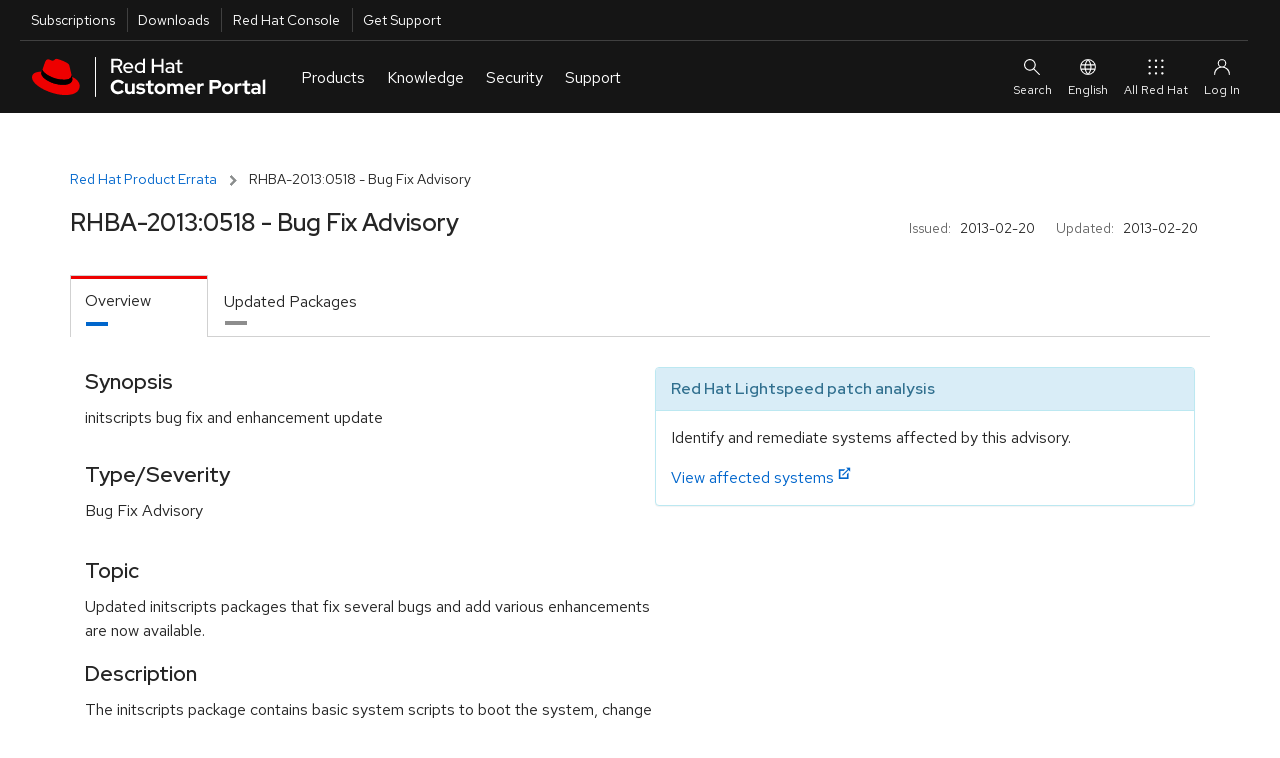

--- FILE ---
content_type: text/html; charset=utf-8
request_url: https://access.redhat.com/errata/RHBA-2013:0518.html
body_size: 13134
content:
<!DOCTYPE html>
<html>
  <head>
    <script src="/downloads/content/assets/jquery@3.6.3/jquery-3.6.3.min-e3db8a0c49de38e87a491d40ca9ec2e4a4291b10aa1cd1055ae48962f156b1f6.js"></script>
<script src="/downloads/content/assets/jquery-ui@1.13.2/jquery-ui.min-9c93537b58e1bac14b08f377da315d7c1e5fc6a8d2934eb0866d205b9bf92052.js"></script>
<link rel="stylesheet" href="/downloads/content/assets/jquery-ui@1.13.2/jquery-ui-12b912cfc5b40deefd4df0a9ea704ca6c52afc5077898f5adb7bcdcf67f13071.css" />
<script src="/downloads/content/assets/datatables.net@1.13.2/jquery.dataTables.min-da82fd146050f8af538a304791ea4528a096382e7ade9346ba711e0144961aff.js"></script>
<script src="/downloads/content/assets/chosen.jquery.min-f8c2d3aed9866b79b11990b0289dbcbb8d6a4102bdee58d8df8b7024a3a327b5.js"></script>
<script src="/downloads/content/assets/jquery.equalheights.min-646abbfcb2f6301a2a5a54f4859c15254a777a36d331947f07d99953f917a84b.js"></script>
<script src="/downloads/content/assets/bootstrap@3.3.7/bootstrap.min-d00f21189d04aca979a7f293ac5cc8a05a6f4519bca6840d46d2aebe367f2881.js"></script>

    <!-- CP_PRIMER_HEAD -->
    <meta charset="utf-8" />
    <meta http-equiv="X-UA-Compatible" content="IE=edge" />
    <!--[if IEMobile]><meta http-equiv="cleartype" content="on" /><![endif]-->

    <!-- metaInclude -->
    <meta name="viewport" content="width=device-width, initial-scale=1" />

    <!-- Chrome, Firefox OS and Opera -->
    <meta name="theme-color" content="#000000" />
    <!-- Windows Phone -->
    <meta name="msapplication-navbutton-color" content="#000000" />
    <!-- iOS Safari -->
    <meta name="apple-mobile-web-app-status-bar-style" content="#000000" />
    
    <script async>
        if (!HTMLScriptElement.supports || !HTMLScriptElement.supports('importmap')) {
            import("https://www.redhatstatic.com/dssf-001/v1-alpha/es-module-shims@1.7.3.js");
        }
    </script>
    <script type="importmap">
              {
                "imports": {
                  "@patternfly/elements/" : "https://www.redhatstatic.com/dssf-001/v1-alpha/@patternfly/elements@2.2.2/",
                  "@patternfly/icons/": "https://www.redhatstatic.com/dssf-001/v1-alpha/@patternfly/icons@1.0.2/",
                  "@rhds/elements/":"https://www.redhatstatic.com/dssf-001/v1-alpha/@rhds/elements@1.4.1/elements/",
                  "@rhds/elements/lib/":"https://www.redhatstatic.com/dssf-001/v1-alpha/@rhds/elements@1.4.1/lib/"
                }
              }
    </script>
    <script async  src="https://static.redhat.com/libs/redhat/marketing/latest/trustarc/trustarc.js"></script>
    <script async src="//www.redhat.com/ma/dpal.js"></script>
    
    <script type="text/javascript">
      window.portal = {
      
        host       : "https://access.redhat.com",
        idp_url    : "https://sso.redhat.com",
      
        env        : "prod",
        lang       : "en",
        version    : "1.5.24",
        builddate  : "Mon Nov 24 2025 14:52:45 GMT+0000 (Coordinated Universal Time)",
        deploydate : "Monday, 24-Nov-2025 14:52:53 UTC",
        fetchdate  : "Tuesday, 20-Jan-2026 01:30:04 UTC",
        primer     : {}
      };
      var l=Object.defineProperty;var g=o=>l(o,"__esModule",{value:!0});var a=(o,t)=>()=>(o&&(t=o(o=0)),t);var u=(o,t)=>{g(o);for(var n in t)l(o,n,{get:t[n],enumerable:!0})};var e=a(()=>{});var i=a(()=>{e()});var p={};u(p,{loginIfSessionExists:()=>P});function P(){let o=!/\/logout.*/.test(location.pathname),t=window.portal.host===location.origin,n=document.cookie.indexOf("rh_sso_session")>=0,w=!(document.cookie.indexOf("rh_jwt")>=0);if(o&&t&&n&&w){let c=encodeURIComponent(window.location.href);window.location.assign(`/login?redirectTo=${c}`)}}var m=a(()=>{e();i()});e();e();i();var f="cp_primer_global_ready",E=!1;function d(){return new Promise(o=>{E?o(window.portal.primer):window.addEventListener(f,()=>{o(window.portal.primer)})})}e();var s=!0,v=undefined;i();window.portal.primer.onReady=d;s&&Promise.resolve().then(()=>(m(),p)).then(({loginIfSessionExists:o})=>{o()});document.documentElement.setAttribute("lang",document.documentElement.getAttribute("lang")||window.portal.lang||"en");

    </script>
    <script type="module" src="https://access.redhat.com/services/primer/js/primer.js" crossorigin="anonymous"></script>

    
    <script type="module">
      import 'https://www.redhatstatic.com/dssf-001/v1-alpha/@rhds/elements@1.4.1/elements/rh-footer/rh-footer.js';
    </script>
    <script type="module">
      import 'https://www.redhatstatic.com/dssf-001/v1-alpha/@rhds/elements@1.4.1/elements/rh-site-status/rh-site-status.js';
    </script>
    <link defer media="all" rel="stylesheet" href="https://www.redhatstatic.com/dssf-001/v1-alpha/@rhds/elements@1.4.1/elements/rh-footer/rh-footer-lightdom.css" />
    

    
    <script type="module">
      const primer = await window.portal.primer.onReady();
      const comp = await primer.components.include('cp-ask-red-hat');

      const cpAsk = document.querySelector('cp-ask-red-hat');
      await cpAsk.updateComplete;

    
      cpAsk.healthCheckEndpoint = "https://access.redhat.com/api/ask/v1/health";
      cpAsk.hydraEndpoint = "https://access.redhat.com/hydra/rest/contacts/sso/current";
      cpAsk.href = "https://access.redhat.com/ask";
    

      primer.session.onInit(async () => {
        if (primer.session.isAuthenticated()) {
          // get values from primer session pass them to cpAsk
          cpAsk.authToken = primer.session.getEncodedToken();
          cpAsk.userId = primer.session.getUserInfo().user_id;
        }
      });
    </script>
    

    
    <link rel="preconnect" href="https://static.redhat.com">
    <link rel="preconnect" href="https://consent.trustarc.com">
    

    <style type="text/css" media="screen">body::before{content:"CRITICAL CSS"}</style>

    <!-- testing a method for async CSS loading recommended at https://web.dev/defer-non-critical-css/#optimize -->

    <!-- <link rel="preload" href="https://access.redhat.com/services/primer/css/bootstrap.css" as="style" onload="this.onload=null;this.rel='stylesheet'"> -->
    <!-- <link rel="preload" href="https://access.redhat.com/services/primer/css/bootstrap-grid.css" as="style" onload="this.onload=null;this.rel='stylesheet'"> -->
    <!-- <link rel="preload" href="https://access.redhat.com/services/primer/css/main.css" as="style" onload="this.onload=null;this.rel='stylesheet'"> -->
    <!-- <link rel="preload" href="https://access.redhat.com/services/primer/css/components.css" as="style" onload="this.onload=null;this.rel='stylesheet'"> -->
    <!-- <link rel="preload" href="https://access.redhat.com/services/primer/css/pages.css" as="style" onload="this.onload=null;this.rel='stylesheet'"> -->
    <!-- <link rel="preload" href="https://access.redhat.com/services/primer/js/primer.css" as="style" onload="this.onload=null;this.rel='stylesheet'"> -->

    <!-- <noscript><link rel="stylesheet" href="https://access.redhat.com/services/primer/css/bootstrap.css"></noscript> -->
    <!-- <noscript><link rel="stylesheet" href="https://access.redhat.com/services/primer/css/bootstrap-grid.css"></noscript> -->
    <!-- <noscript><link rel="stylesheet" href="https://access.redhat.com/services/primer/css/main.css"></noscript> -->
    <!-- <noscript><link rel="stylesheet" href="https://access.redhat.com/services/primer/css/components.css"></noscript> -->
    <!-- <noscript><link rel="stylesheet" href="https://access.redhat.com/services/primer/css/pages.css"></noscript> -->
    <!-- <noscript><link rel="stylesheet" href="https://access.redhat.com/services/primer/js/primer.css"></noscript> -->

    <!-- /testing a method for async CSS loading recommended at https://web.dev/defer-non-critical-css/#optimize -->

    <!-- typical method for loading CSS -->

    <link defer media="all" rel="stylesheet" href="https://access.redhat.com/services/primer/css/bootstrap.css" />
    <link defer media="all" rel="stylesheet" href="https://access.redhat.com/services/primer/css/bootstrap-grid.css" />
    <link defer media="all" rel="stylesheet" href="https://access.redhat.com/services/primer/css/main.css" />
    <link defer media="all" rel="stylesheet" href="https://access.redhat.com/services/primer/css/components.css" />
    <link defer media="all" rel="stylesheet" href="https://access.redhat.com/services/primer/css/pages.css" />
    <link defer media="all" rel="stylesheet" href="https://access.redhat.com/services/primer/js/primer.css" />

    <!-- /typical method for loading CSS -->
    <!-- /CP_PRIMER_HEAD -->
    <script src="/downloads/content/assets/application-0707faac3941dbe55bbfd705adb380d82c7fbe6973b3e497e5a51c738aceee1f.js"></script>
    <link rel="stylesheet" href="https://access.redhat.com/chrome_themes/nimbus/css/unified-downloads.css" media="all" />
<link rel="stylesheet" href="/downloads/content/assets/rhsm-web-73bcd96a4792dc00894e5d6625c6c77234e2a56ffc020676e9ac58305037e1e2.css" media="screen, print" />
<link rel="stylesheet" href="/downloads/content/assets/downloads-ae209ff28a8a590036ce227feb989ef18564644f7e3af1c48f664a8ce297ae47.css" media="screen, print" />
<script src="/downloads/content/assets/application-0707faac3941dbe55bbfd705adb380d82c7fbe6973b3e497e5a51c738aceee1f.js"></script>
<script src="/downloads/content/assets/rhsm-web-ddf6ad5cb0f13240d3198463703f5f7086a69dfb5b672d873c34e2b35a31572e.js"></script>
<script src="/downloads/content/assets/table_csv-3cea340b59029293821b12286eae155a33bc1f840b8c72341e7a8fdf3701ea70.js"></script>
<script src="/downloads/content/assets/datatable_wrapper-a8555a2424a60cb7701a1067dcd6ab64d2a7c13fd01511b38f21a26e23742d47.js"></script>
<link rel="stylesheet" href="https://access.redhat.com/chrome_themes/nimbus/css/font-awesome.css" media="all" />

    
    <link rel="stylesheet" href="/downloads/content/assets/application-4b7b0dca1a6fa42cc96c2c9fdc527433542acbc5952baa7a80c550588d36f2ea.css" media="all" />
    <meta name="csrf-param" content="authenticity_token" />
<meta name="csrf-token" content="V4dJZTJN3sYKUxu6uYw6b8bsX3sAJFWTM2-grzP0ttMcWgyUhEI36H3SUW5Ylp1N_l--DjYuigA0xcUNbZ0teg" />
  </head>
  <body>
    <noscript><div id="noJavaScript" class="alertError">Note: Our personalized web services require that your browser be enabled for JavaScript and cookies</div></noscript>
    <!-- CP_PRIMER_HEADER -->
<div id="page-wrap" class="page-wrap">
    <div id="pers-top-page-wrap" class="top-page-wrap pers-loader-bg">

        <!--googleoff: all-->
        <header class="masthead" id="masthead">

            <a href="#pfe-navigation" id="global-skip-to-nav" class="skip-link visually-hidden">Skip to navigation</a>
            <a href="#cp-main" class="skip-link visually-hidden">Skip to main content</a>

            
      <nav id="portal-utility-nav" class="utility-navigation utility-navigation--bar hidden-at-mobile" data-analytics-region="universal-navigation" aria-labelledby="nav__utility-nav--desktop">
        <h3 id="nav__utility-nav--desktop" class="element-invisible">
          Utilities
        </h3>
        <ul aria-labelledby="nav__utility-nav--desktop">
          <li id="nav-subscription" data-portal-tour-1="1">
            <a class="top-nav-subscriptions" data-analytics-level="2" data-analytics-category="Utilities" data-analytics-text="Subscription" href="https://access.redhat.com/management/">
              Subscriptions
            </a>
          </li>
          <li id="nav-downloads" data-portal-tour-1="2">
            <a class="top-nav-downloads" data-analytics-level="2" data-analytics-category="Utilities" data-analytics-text="Downloads" href="https://access.redhat.com/downloads/">
              Downloads
            </a>
          </li>
          <li id="nav-rh-console">
            <a class="top-nav-rh-console" data-analytics-level="2" data-analytics-category="Utilities" data-analytics-text="Red Hat Console" href="//console.redhat.com/">
              Red Hat Console
            </a>
          </li>
          <li id="nav-support" data-portal-tour-1="3">
            <a class="top-nav-get-support" data-analytics-level="2" data-analytics-category="Utilities" data-analytics-text="Get Support" href="https://access.redhat.com/support/">
              Get Support
            </a>
          </li>
        </ul>
      </nav>

      <pfe-navigation id="pfe-navigation" data-analytics-region="mega menu">
        <div class="pfe-navigation__logo-wrapper" id="pfe-navigation__logo-wrapper">
          <a href="https://access.redhat.com/" class="pfe-navigation__logo-link" data-analytics-text="logo" data-analytics-category="MM|logo">
            <img class="pfe-navigation__logo-image" alt="Red Hat Customer Portal" src="https://access.redhat.com/chrome_themes/nimbus/img/red-hat-customer-portal.svg" />
          </a>
        </div>

        <nav class="pfe-navigation" aria-label="Main Navigation" data-analytics-region="main nav">
          <ul class="pfe-navigation__menu" id="pfe-navigation__menu">

            
            <li class="pfe-navigation__menu-item hidden-at-tablet hidden-at-desktop" id="nav-subscription--mobile" data-portal-tour-1="1">
              <a class="pfe-navigation__menu-link" data-analytics-level="1" data-analytics-text="Subscriptions" href="https://access.redhat.com/management/">
                Subscriptions
              </a>
            </li>
            <li class="pfe-navigation__menu-item hidden-at-tablet hidden-at-desktop" id="nav-downloads--mobile" data-portal-tour-1="2">
              <a class="pfe-navigation__menu-link" data-analytics-level="1" data-analytics-text="Downloads" href="https://access.redhat.com/downloads/">
                Downloads
              </a>
            </li>
            <li class="pfe-navigation__menu-item hidden-at-tablet hidden-at-desktop" id="nav-containers--mobile">
              <a class="pfe-navigation__menu-link" data-analytics-level="1" data-analytics-text="Red Hat Console" href="//console.redhat.com/">
                Red Hat Console
              </a>
            </li>
            <li class="pfe-navigation__menu-item hidden-at-tablet hidden-at-desktop" id="nav-support--mobile" data-portal-tour-1="3">
              <a class="pfe-navigation__menu-link" data-analytics-level="1" data-analytics-text="Get Support" href="https://access.redhat.com/support/">
                Get Support
              </a>
            </li>

            
            <li class="pfe-navigation__menu-item">
              <a href="https://access.redhat.com/" class="pfe-navigation__menu-link" data-analytics-level="1" data-analytics-text="Products">
                Products
              </a>
              <div class="pfe-navigation__dropdown  pfe-navigation__dropdown--3-column pfe-navigation__dropdown--3-column--centered">
                
                <div>
                  <h3 id="nav__products__top_products" data-analytics-level="2" data-analytics-text="Top Products" data-analytics-category="Top Products">
                    Top Products
                  </h3>
                  <ul aria-labelledby="nav__products__top_products">
                    <li>
                      <a data-analytics-level="3" data-analytics-category="Products|Top Products" data-analytics-text="Red Hat Enterprise Linux" href="https://access.redhat.com/products/red-hat-enterprise-linux/">
                        Red Hat Enterprise Linux
                      </a>
                    </li>
                    <li>
                      <a data-analytics-level="3" data-analytics-category="Products|Top Products" data-analytics-text="Red Hat OpenShift" href="https://access.redhat.com/products/red-hat-openshift-container-platform">
                        Red Hat OpenShift
                      </a>
                    </li>
                    <li>
                      <a data-analytics-level="3" data-analytics-category="Products|Top Products" data-analytics-text="Red Hat Ansible Automation Platform" href="https://access.redhat.com/products/red-hat-ansible-automation-platform/">
                        Red Hat Ansible Automation Platform
                      </a>
                    </li>
                  </ul>
                  <pfe-cta>
                    <a data-analytics-level="3" data-analytics-category="Products and Services|Products" data-analytics-text="All Products" data-analytics-linkType="cta" href="https://access.redhat.com/products/">
                      All Products
                    </a>
                  </pfe-cta>
                </div>
                
                <div>
                  <h3 id="nav__products__downloads_containers" data-analytics-level="2" data-analytics-category="Products and Services" data-analytics-text="Downloads and Containers">
                    Downloads and Containers
                  </h3>
                  <ul aria-labelledby="nav__products__downloads_containers">
                    <li>
                      <a data-analytics-level="3" data-analytics-category="Products|Downloads and Containers" data-analytics-text="Downloads" href="https://access.redhat.com/downloads/">
                        Downloads
                      </a>
                    </li>

                    <li>
                      <a data-analytics-level="3" data-analytics-category="Products|Downloads and Containers" data-analytics-text="Packages" href="https://access.redhat.com/downloads/content/package-browser">
                        Packages
                      </a>
                    </li>
                    <li>
                      <a data-analytics-level="3" data-analytics-category="Products|Downloads and Containers" data-analytics-text="Containers" href="https://catalog.redhat.com/software/containers/explore/">
                        Containers
                      </a>
                    </li>
                  </ul>
                </div>

                
                <div>
                  <h3 id="nav__products__top_resources" data-analytics-level="2" data-analytics-category="Top Resources" data-analytics-text="Top Resources">
                    Top Resources
                  </h3>
                  <ul aria-labelledby="nav__products__top_resources">
                    <li>
                      <a data-analytics-level="3" data-analytics-category="Products|Top Reasources" data-analytics-text="Documentation" href="//docs.redhat.com/">
                        Documentation
                      </a>
                    </li>
                    <li>
                      <a data-analytics-level="3" data-analytics-category="Products|Top Resources" data-analytics-text="Product Life Cycles" href="https://access.redhat.com/product-life-cycles/">
                        Product Life Cycles
                      </a>
                    </li>
                    <li>
                      <a data-analytics-level="3" data-analytics-category="Products|Top Resources" data-analytics-text="Product Compliance" href="https://access.redhat.com/compliance/">
                        Product Compliance
                      </a>
                    </li>
                    <li>
                      <a data-analytics-level="3" data-analytics-category="Products|Top Resources" data-analytics-text="Errata" href="https://access.redhat.com/errata/">
                        Errata
                      </a>
                    </li>

                  </ul>
                </div>
              </div>
            </li>

            
            <li class="pfe-navigation__menu-item">
              <a class="pfe-navigation__menu-link" data-analytics-level="1" data-analytics-text="Knowledge" href="https://access.redhat.com/labs/">
                Knowledge
              </a>
              <div class="pfe-navigation__dropdown  pfe-navigation__dropdown--3-column pfe-navigation__dropdown--3-column--centered">
                
                <div>
                  <h3 id="nav__knowledge__knowledge_center" data-analytics-level="2" data-analytics-text="Red Hat Knowledge Center" data-analytics-category="Tools">
                    <a data-analytics-level="2" data-analytics-category="Knowledge|Red Hat Knowledge Center" data-analytics-text="Knowledgebase" href="https://access.redhat.com/kb">
                      Red Hat Knowledge Center
                    </a>
                  </h3>
                  <ul aria-labelledby="nav__knowledge__knowledge_center">
                    <li>
                      <a data-analytics-level="3" data-analytics-category="Knowledge|Red Hat Knowledge Center" data-analytics-text="Knowledgebase Solutions" href="https://access.redhat.com/kb/search?document_kinds=Solution&start=0">
                        Knowledgebase Solutions
                      </a>
                    </li>
                    <li>
                      <a data-analytics-level="3" data-analytics-category="Knowledge|Red Hat Knowledge Center" data-analytics-text="Knowledgebase Articles" href="https://access.redhat.com/kb/search?document_kinds=Article&start=0">
                        Knowledgebase Articles
                      </a>
                    </li>
                    <li>
                      <a data-analytics-level="3" data-analytics-category="Knowledge|Red Hat Knowledge Center" data-analytics-text="Customer Portal Labs" href="https://access.redhat.com/labs/">
                        Customer Portal Labs
                      </a>
                    </li>
                    <li>
                      <a data-analytics-level="3" data-analytics-category="Knowledge|Red Hat Knowledge Center" data-analytics-text="Errata" href="https://access.redhat.com/errata/">
                        Errata
                      </a>
                    </li>
                  </ul>
                </div>

                
                <div>
                  <h3 id="nav__knowledge__product_docs">
                    Top Product Docs
                  </h3>
                  <ul aria-labelledby="nav__knowledge__product_docs">
                    <li>
                      <a data-analytics-level="3" data-analytics-category="Knowledge|Top Product Docs" data-analytics-text="Red Hat Enterprise Linux" href="//docs.redhat.com/en/documentation/red_hat_enterprise_linux/">
                        Red Hat Enterprise Linux
                      </a>
                    </li>
                    <li>
                      <a data-analytics-level="3" data-analytics-category="Knowledge|Top Product Docs" data-analytics-text="Red Hat OpenShift" href="//docs.redhat.com/en/documentation/openshift_container_platform/">
                        Red Hat OpenShift
                      </a>
                    </li>
                    <li>
                      <a data-analytics-level="3" data-analytics-category="Knowledge|Top Product Docs" data-analytics-text="Red Hat Ansible Automation Platform" href="//docs.redhat.com/en/documentation/red_hat_ansible_automation_platform/">
                        Red Hat Ansible Automation Platform
                      </a>
                    </li>
                  </ul>
                  <pfe-cta>
                    <a data-analytics-level="3" data-analytics-category="Knowledge|Top Product Docs" data-analytics-text="All Product Docs" data-analytics-linkType="cta" href="//docs.redhat.com/en/products">
                      All Product Docs
                    </a>
                  </pfe-cta>
                </div>

                
                <div>
                  <h3 id="nav__knowledge__training_certification">
                    <a data-analytics-level="2" data-analytics-category="Tools" data-analytics-text="Training and Certification" href="//www.redhat.com/en/services/training-and-certification">
                      Training and Certification
                    </a>
                  </h3>
                  <ul aria-labelledby="nav__knowledge__training_certification">
                    <li>
                      <a data-analytics-level="3" data-analytics-category="Knowledge|Training and Certification" data-analytics-text="About" href="//www.redhat.com/en/services/training-and-certification">
                        About
                      </a>
                    </li>
                    <li>
                      <a data-analytics-level="3" data-analytics-category="Knowledge|Training and Certification" data-analytics-text="Course Index" href="//www.redhat.com/en/services/training/all-courses-exams">
                        Course Index
                      </a>
                    </li>
                    <li>
                      <a data-analytics-level="3" data-analytics-category="Knowledge|Training and Certification" data-analytics-text="Certification Index" href="//www.redhat.com/en/services/certifications">
                        Certification Index
                      </a>
                    </li>
                    <li>
                      <a data-analytics-level="3" data-analytics-category="Knowledge|Training and Certification" data-analytics-text="Skill Assessment" href="//skills.ole.redhat.com/">
                        Skill Assessment
                      </a>
                    </li>
                  </ul>
                </div>
              </div>
            </li>

            
            <li class="pfe-navigation__menu-item">
              <a class="pfe-navigation__menu-link" data-analytics-level="1" data-analytics-text="Security" href="https://access.redhat.com/security/">
                Security
              </a>
              <div class="pfe-navigation__dropdown  pfe-navigation__dropdown--3-column pfe-navigation__dropdown--3-column--centered">
                
                <div>
                  <h3 id="security__security_center">
                    <a data-analytics-level="2" data-analytics-category="Security" data-analytics-text="Red Hat Product Security Center" href="https://access.redhat.com/security">
                      Red Hat Product Security Center
                    </a>
                  </h3>
                  <ul aria-labelledby="security__security_center">

                    <li>
                      <a data-analytics-level="3" data-analytics-category="Security|Red Hat Product Security Center" data-analytics-text="Security Updates" href="https://access.redhat.com/security/security-updates/">
                        Security Updates
                      </a>
                    </li>
                    <li>
                      <a data-analytics-level="3" data-analytics-category="Security|Red Hat Product Security Center" data-analytics-text="Security Advisories" href="https://access.redhat.com/security/security-updates/#/security-advisories">
                        Security Advisories
                      </a>
                    </li>
                    <li>
                      <a data-analytics-level="3" data-analytics-category="Security|Red Hat Product Security Center" data-analytics-text="Red Hat CVE Database" href="https://access.redhat.com/security/security-updates/#/cve">
                        Red Hat CVE Database
                      </a>
                    </li>
                    <li>
                      <a data-analytics-level="3" data-analytics-category="Security|Red Hat Product Security Center" data-analytics-text="Errata" href="https://access.redhat.com/errata/">
                        Errata
                      </a>
                    </li>
                  </ul>
                </div>
                
                <div>
                  <h3 id="nav__security__references" data-analytics-level="2" data-analytics-text="References" data-analytics-category="Security">
                    References
                  </h3>
                  <ul aria-labelledby="nav__security__references">
                    <li>
                      <a data-analytics-level="3" data-analytics-category="Security|References" data-analytics-text="Security Bulletins" href="https://access.redhat.com/security/vulnerabilities">
                        Security Bulletins
                      </a>
                    </li>
                    <li>
                      <a data-analytics-level="3" data-analytics-category="Security|Red Hat Product Security Center" data-analytics-text="Severity Ratings" href="https://access.redhat.com/security/updates/classification/">
                        Severity Ratings
                      </a>
                    </li>
                    <li>
                      <a data-analytics-level="3" data-analytics-category="Security|References" data-analytics-text="Security Data" href="https://access.redhat.com/security/data">
                        Security Data
                      </a>
                    </li>
                  </ul>
                </div>

                
                <div>
                  <h3 id="nav__security__top_resources">
                    Top Resources
                  </h3>
                  <ul aria-labelledby="nav__security__top_resources">
                    <li>
                      <a data-analytics-level="3" data-analytics-category="Security|Top Resources" data-analytics-text="Security Labs" href="https://access.redhat.com/security/security-updates/#/security-labs">
                        Security Labs
                      </a>
                    </li>
                    <li>
                      <a data-analytics-level="3" data-analytics-category="Security|Top Resources" data-analytics-text="Backporting Policies" href="https://access.redhat.com/security/updates/backporting/">
                        Backporting Policies
                      </a>
                    </li>
                    <li>
                      <a data-analytics-level="3" data-analytics-category="Security|Top Resources" data-analytics-text="Security Blog" href="//redhat.com/en/blog/channel/security">
                        Security Blog
                      </a>
                    </li>
                  </ul>
                </div>

              </div>
            </li>

            
            <li class="pfe-navigation__menu-item">
              <a href="https://access.redhat.com/support/" class="pfe-navigation__menu-link" data-analytics-level="1" data-analytics-text="Support">
                Support
              </a>
              <div class="pfe-navigation__dropdown  pfe-navigation__dropdown--3-column pfe-navigation__dropdown--3-column--centered">

                
                <div>
                  <h3 id="nav__support__rh_support">
                    <a href="https://access.redhat.com/support/" data-analytics-level="2" data-analytics-text="Red Hat Support" data-analytics-category="Support">
                      Red Hat Support
                    </a>
                  </h3>
                  <ul aria-labelledby="nav__support__rh_support">
                    <li>
                      <a data-analytics-level="3" data-analytics-category="Support|Red Hat Support" data-analytics-text="Support Cases" href="https://access.redhat.com/support/cases/">
                        Support Cases
                      </a>
                    </li>
                    <li>
                      <a data-analytics-level="3" data-analytics-category="Support|Red Hat Support" data-analytics-text="Troubleshoot" href="https://access.redhat.com/support/cases/#/troubleshoot">
                        Troubleshoot
                      </a>
                    </li>
                    <li>
                      <a data-analytics-level="3" data-analytics-category="Support|Red Hat Support" data-analytics-text="Get Support" href="https://access.redhat.com/support/">
                        Get Support
                      </a>
                    </li>
                    <li>
                      <a data-analytics-level="3" data-analytics-category="Support|Red Hat Support" data-analytics-text="Contact Red Hat Support" href="https://access.redhat.com/support/contact/">
                        Contact Red Hat Support
                      </a>
                    </li>

                  </ul>

                </div>

                
                <div>
                  <h3 id="nav__support__community_support">
                    <a href="https://access.redhat.com/community" data-analytics-level="2" data-analytics-text="Red Hat Community Support" data-analytics-category="Support">
                      Red Hat Community Support
                    </a>
                  </h3>
                  <ul aria-labelledby="nav__support__community_support">
                    <li>
                      <a data-analytics-level="3" data-analytics-category="Support|Red Hat Community Support" data-analytics-text="Customer Portal Community" href="https://access.redhat.com/community/">
                        Customer Portal Community
                      </a>
                    </li>
                    <li>
                      <a data-analytics-level="3" data-analytics-category="Support|Red Hat Community Support" data-analytics-text="Community Discussions" href="https://access.redhat.com/discussions/">
                        Community Discussions
                      </a>
                    </li>
                    <li>
                      <a data-analytics-level="3" data-analytics-category="Support|Red Hat Community Support" data-analytics-text="Red Hat Accelerator Program" href="https://access.redhat.com/accelerators/">
                        Red Hat Accelerator Program
                      </a>
                    </li>
                    <!-- commented out because the accelerator program link will likely be replaced by "Contribute" in the future. Translation strings are already in place so uncommenting this link is all that will be needed
                                         <li>
                                        <a data-analytics-level="3" data-analytics-category="Support|Red Hat Community Support" data-analytics-text="Contribute" href="https://access.redhat.com/">
                                            Contribute
                                        </a>
                                      </li> -->

                  </ul>
                </div>

                
                <div>
                  <h3 id="nav__support__top_resources" data-analytics-level="2" data-analytics-text="Top Resources" data-analytics-category="Support">
                    Top Resources
                  </h3>
                  <ul aria-labelledby="nav__support__top_resources">
                    <li>
                      <a data-analytics-level="3" data-analytics-category="Support|Top Resources" data-analytics-text="Product Life Cycles" href="https://access.redhat.com/product-life-cycles/">
                        Product Life Cycles
                      </a>
                    </li>
                    <li>
                      <a data-analytics-level="3" data-analytics-category="Support|Top Resources" data-analytics-text="Customer Portal Labs" href="https://access.redhat.com/labs/">
                        Customer Portal Labs
                      </a>
                    </li>
                    <li>
                      <a data-analytics-level="3" data-analytics-category="Support|Top Resources" data-analytics-text="Red Hat JBoss Supported Configurations" href="https://access.redhat.com/support/configurations/jboss">
                        Red Hat JBoss Supported Configurations
                      </a>
                    </li>
                    <li>
                      <a data-analytics-level="3" data-analytics-category="Support|Top Resources" data-analytics-text="Red Hat Lightspeed" href="https://cloud.redhat.com/insights">
                        Red Hat Lightspeed
                      </a>
                    </li>
                  </ul>
                </div>
              </div>
            </li>
          </ul>



                    
                    
                    
                </nav>

                
                <div id="site-search" slot="search" class="utility-link site-search">
                    <div class="content">
                        <form class="ng-pristine ng-valid topSearchForm" id="topSearchForm" name="topSearchForm" action="/search/browse/search/" method="get" enctype="application/x-www-form-urlencoded">
                            <cp-search-autocomplete class="push-bottom" path="/webassets/avalon/j/data.json"></cp-search-autocomplete>
                            
                            <div>
                                Or <a href="/support/cases/#/troubleshoot">troubleshoot an issue</a>.
                            </div>
                        </form>
                    </div>
                </div>

                <div id="ask-red-hat" slot="event">
                  <cp-ask-red-hat data-analytics-category="RHCP|HP|Navigation|Authenticated|Subs" data-analytics-text="Ask Red Hat" data-analytics-linktype="cta"></cp-ask-red-hat>
                </div>

                <div slot="secondary-links" id="localesMenu">
                    <button class="pfe-navigation__secondary-link">
                        <pfe-icon icon="web-icon-globe" size="sm" aria-hidden="true"></pfe-icon>
                        English
                    </button>

                    <pfe-navigation-dropdown dropdown-width="single">
                        <h2 class="utility-header">
                            Select Your Language
                        </h2>
                        <ul class="reset">
                            <li><a href="#" data-lang="en" id="en" data-analytics-text="English">English</a></li>
                            <li><a href="#" data-lang="fr" id="fr" data-analytics-text="French">Français</a></li>
                            <li><a href="#" data-lang="ko" id="ko" data-analytics-text="Korean">한국어</a></li>
                            <li><a href="#" data-lang="ja" id="ja" data-analytics-text="Japanese">日本語</a></li>
                            <li><a href="#" data-lang="zh_CN" id="zh_CN" data-analytics-text="Chinese">中文 (中国)</a></li>
                        </ul>

                    </pfe-navigation-dropdown>
                </div>

                
                <rh-account-dropdown slot="account"></rh-account-dropdown>

                
                <pfe-primary-detail breakpoint-width="600" class="main-menu__dropdown--product__product-listing" slot="main-menu__dropdown--product__product-listing" consistent-height>
                    <h3 slot="details-nav">
                        
                            Infrastructure and Management
                            
                    </h3>
                    <div slot="details">
                        <ul>
                            <li>
                                <a data-analytics-level="3" data-analytics-category="Products and Services|Products:Infrastructure and Management" data-analytics-text="Red Hat Enterprise Linux" href="https://access.redhat.com/products/red-hat-enterprise-linux/">
                                    Red Hat Enterprise Linux
                                </a>
                            </li>
                            <li>
                                <a data-analytics-level="3" data-analytics-category="Products and Services|Products:Infrastructure and Management" data-analytics-text="Red Hat Satellite" href="https://access.redhat.com/products/red-hat-satellite/">
                                    Red Hat Satellite
                                </a>
                            </li>
                            <li>
                                <a data-analytics-level="3" data-analytics-category="Products and Services|Products:Infrastructure and Management" data-analytics-text="Red Hat Subscription Management" href="https://access.redhat.com/products/red-hat-subscription-management/">
                                    Red Hat Subscription Management
                                </a>
                            </li>
                            <li>
                                <a data-analytics-level="3" data-analytics-category="Products and Services|Products:Infrastructure and Management" data-analytics-text="Red Hat Lightspeed" href="https://access.redhat.com/products/red-hat-insights/">
                                    Red Hat Lightspeed
                                </a>
                            </li>
                            <li><a data-analytics-level="3" data-analytics-category="Products and Services|Products:Infrastructure and Management" data-analytics-text="Red Hat Ansible Automation Platform" href="https://access.redhat.com/products/red-hat-ansible-automation-platform/">
                                    Red Hat Ansible Automation Platform
                                </a></li>
                        </ul>
                    </div>

                    <h3 slot="details-nav">
                        
                            Cloud Computing
                            
                    </h3>
                    <div slot="details">
                        <ul>
                            <li>
                                <a data-analytics-level="3" data-analytics-category="Products and Services|Products:Cloud Computing" data-analytics-text="Red Hat OpenShift" href="https://access.redhat.com/products/red-hat-openshift-container-platform">
                                    Red Hat OpenShift
                                </a>
                            </li>
                            <li>
                                <a data-analytics-level="3" data-analytics-category="Products and Services|Products:Cloud Computing" data-analytics-text="Red Hat OpenStack Platform" href="https://access.redhat.com/products/red-hat-openstack-platform/">
                                    Red Hat OpenStack Platform
                                </a>
                            </li>
                            <li>
                                <a data-analytics-level="3" data-analytics-category="Products and Services|Products:Cloud Computing Platform" data-analytics-text="Red Hat OpenShift Container Platform" href="https://access.redhat.com/products/red-hat-openshift-container-platform/">
                                    Red Hat OpenShift
                                </a>
                            </li>
                            <li>
                                <a data-analytics-level="3" data-analytics-category="Products and Services|Products:Cloud Computing Platform" data-analytics-text="Red Hat OpenShift AI" href="https://access.redhat.com/products/red-hat-openshift-ai/">
                                    Red Hat OpenShift AI
                                </a>
                            </li>
                            <li>
                                <a data-analytics-level="3" data-analytics-category="Products and Services|Products:Cloud Computing" data-analytics-text="Red Hat OpenShift Dedicated" href="https://access.redhat.com/products/openshift-dedicated-red-hat/">
                                    Red Hat OpenShift Dedicated
                                </a>
                            </li>
                            <li>
                                <a data-analytics-level="3" data-analytics-category="Products and Services|Products:Cloud Computing Platform" data-analytics-text="Red Hat Advanced Cluster Security for Kubernetes" href="https://access.redhat.com/products/red-hat-advanced-cluster-security-for-kubernetes/">
                                    Red Hat Advanced Cluster Security for Kubernetes
                                </a>
                            </li>
                            <li>
                                <a data-analytics-level="3" data-analytics-category="Products and Services|Products:Cloud Computing" data-analytics-text="Red Hat Advanced Cluster Management for Kubernetes" href="https://access.redhat.com/products/red-hat-advanced-cluster-management-for-kubernetes/">
                                    Red Hat Advanced Cluster Management for Kubernetes
                                </a>
                            </li>
                            <li>
                                <a data-analytics-level="3" data-analytics-category="Products and Services|Products:Cloud Computing" data-analytics-text="Red Hat Quay" href="https://access.redhat.com/products/red-hat-quay/">
                                    Red Hat Quay
                                </a>
                            </li>
                            <li>
                                <a data-analytics-level="3" data-analytics-category="Products and Services|Products:Cloud Computing" data-analytics-text="Red Hat OpensShift Dev Spaces" href="https://access.redhat.com/products/red-hat-openshift-dev-spaces">
                                    Red Hat OpenShift Dev Spaces
                                </a>
                            </li>
                            <li>
                                <a data-analytics-level="3" data-analytics-category="Products and Services|Products:Cloud Computing" data-analytics-text="Red Hat OpenShift Service on AWS" href="https://access.redhat.com/products/red-hat-openshift-service-aws">
                                    Red Hat OpenShift Service on AWS
                                </a>
                            </li>
                        </ul>
                    </div>

                    <h3 slot="details-nav">
                        
                            Storage
                            
                    </h3>
                    <div slot="details">
                        <ul>
                            <li>
                                <a data-analytics-level="3" data-analytics-category="Products and Services|Products:Storage" data-analytics-text="Red Hat Gluster Storage" href="https://access.redhat.com/products/red-hat-storage/">
                                    Red Hat Gluster Storage
                                </a>
                            </li>
                            <li>
                                <a data-analytics-level="3" data-analytics-category="Products and Services|Products:Storage" data-analytics-text="Red Hat Hyperconverged Infrastructure" href="https://access.redhat.com/products/red-hat-hyperconverged-infrastructure/">
                                    Red Hat Hyperconverged Infrastructure
                                </a>
                            </li>
                            <li>
                                <a data-analytics-level="3" data-analytics-category="Products and Services|Products:Storage" data-analytics-text="Red Hat Ceph Storage" href="https://access.redhat.com/products/red-hat-ceph-storage/">
                                    Red Hat Ceph Storage
                                </a>
                            </li>
                            <li>
                                <a data-analytics-level="3" data-analytics-category="Products and Services|Products:Storage" data-analytics-text="Red Hat Openshift Container Storage" href="https://access.redhat.com/products/red-hat-openshift-data-foundation">
                                    Red Hat OpenShift Data Foundation
                                </a>
                            </li>
                        </ul>
                    </div>

                    <h3 slot="details-nav">
                        
                            Runtimes
                            
                    </h3>
                    <div slot="details">
                        <ul>
                            <li>
                                <a data-analytics-level="3" data-analytics-category="Products and Services|Products:Runtimes" data-analytics-text="Red Hat Runtimes" href="https://access.redhat.com/products/red-hat-runtimes/">
                                    Red Hat Runtimes
                                </a>
                            </li>
                            <li>
                                <a data-analytics-level="3" data-analytics-category="Products and Services|Products:Runtimes" data-analytics-text="Red Hat JBoss Enterprise Application Platform" href="https://access.redhat.com/products/red-hat-jboss-enterprise-application-platform/">
                                    Red Hat JBoss Enterprise Application Platform
                                </a>
                            </li>
                            <li>
                                <a data-analytics-level="3" data-analytics-category="Products and Services|Products:Runtimes" data-analytics-text="Red Hat Data Grid" href="https://access.redhat.com/products/red-hat-data-grid/">
                                    Red Hat Data Grid
                                </a>
                            </li>
                            <li>
                                <a data-analytics-level="3" data-analytics-category="Products and Services|Products:Runtimes" data-analytics-text="Red Hat JBoss Web Server" href="https://access.redhat.com/products/red-hat-jboss-web-server/">
                                    Red Hat JBoss Web Server
                                </a>
                            </li>
                            <li>
                                <a data-analytics-level="3" data-analytics-category="Products and Services|Products:Runtimes" data-analytics-text="Red Hat build of Keycloak" href="https://access.redhat.com/products/red-hat-build-of-keycloak/">
                                    Red Hat build of Keycloak
                                </a>
                            </li>
                            <li>
                                <a data-analytics-level="3" data-analytics-category="Products and Services|Products:Runtimes" data-analytics-text="Red Hat support for Spring Boot" href="https://access.redhat.com/products/spring-boot/">
                                    Red Hat support for Spring Boot
                                </a>
                            </li>
                            <li>
                                <a data-analytics-level="3" data-analytics-category="Products and Services|Products:Runtimes" data-analytics-text="Red Hat build of Node.js" href="https://access.redhat.com/products/nodejs/">
                                    Red Hat build of Node.js
                                </a>
                            </li>
                            
                            <li>
                                <a data-analytics-level="3" data-analytics-category="Products and Services|Products:Runtimes" data-analytics-text="Red Hat build of Quarkus" href="https://access.redhat.com/products/quarkus/">
                                    Red Hat build of Quarkus
                                </a>
                            </li>
                        </ul>
                    </div>

                    <h3 slot="details-nav">
                        
                            Integration and Automation
                            
                    </h3>
                    <div slot="details">
                        <ul class="border-bottom" id="portal-menu-border-bottom">
                            <li>
                                <a data-analytics-level="3" data-analytics-category="Products and Services|Products:Integration and Automation" data-analytics-text="Red Hat Application Foundations" href="https://access.redhat.com/products/red-hat-application-foundations/">
                                    Red Hat Application Foundations
                                </a>
                            </li>
                            <li>
                                <a data-analytics-level="3" data-analytics-category="Products and Services|Products:Integration and Automation" data-analytics-text="Red Hat Fuse" href="https://access.redhat.com/products/red-hat-fuse/">
                                    Red Hat Fuse
                                </a>
                            </li>
                            <li>
                                <a data-analytics-level="3" data-analytics-category="Products and Services|Products:Integration and Automation" data-analytics-text="Red Hat AMQ" href="https://access.redhat.com/products/red-hat-amq/">
                                    Red Hat AMQ
                                </a>
                            </li>
                            <li>
                                <a data-analytics-level="3" data-analytics-category="Products and Services|Products:Integration and Automation" data-analytics-text="Red Hat 3scale API Management" href="https://access.redhat.com/products/red-hat-3scale/">
                                    Red Hat 3scale API Management
                                </a>
                            </li>
                        </ul>
                    </div>
                    <div slot="details-nav--footer">
                        <pfe-cta pfe-priority="primary">
                            <a href="https://access.redhat.com/products/" class="pfe-navigation__menu-link" data-analytics-level="2" data-analytics-text="All Products" data-analytics-category="Products and Services|Products:" data-analytics-linkType="cta">
                                All Products
                            </a>
                        </pfe-cta>
                    </div>
                </pfe-primary-detail>

            </pfe-navigation>

            <div id="scroll-anchor"></div>

            <!--[if IE 8]>
                <div class="portal-messages">
                <div class="alert alert-warning alert-portal alert-w-icon">
                <span class="icon-warning alert-icon" aria-hidden="true"></span>
                You are using an unsupported web browser. Update to a supported browser for the best experience. <a href="https://access.redhat.com/announcements/2120951">Read the announcement</a>.
                </div>
                </div>
            <![endif]-->
            <!--[if IE 9]>
                <div class="portal-messages">
                <div class="alert alert-warning alert-portal alert-w-icon">
                <span class="icon-warning alert-icon" aria-hidden="true"></span>
                As of March 1, 2016, the Red Hat Customer Portal will no longer support Internet Explorer 9. See our new <a href="/help/browsers">browser support policy</a> for more information.
                </div>
                </div>
            <![endif]-->
            <div id="site-section"></div>
        </header>
        <!--googleon: all-->

        <main id="cp-main" class="portal-content-area">
            <div id="cp-content" class="main-content">

                            <!-- /CP_PRIMER_HEADER -->
    <div class='container'>
<div class='band band-first'>
<script>
  document.title = "RHBA-2013:0518 - Bug Fix Advisory - Red Hat Customer Portal";
</script>
<div class="masthead">
  <div class="breadcrumbs">
          <a href="/errata">Red Hat Product Errata</a>
        RHBA-2013:0518 - Bug Fix Advisory
  </div>
</div>

<div class='print-single'>
<dl class='details'>
<dt>Issued:</dt>
<dd>2013-02-20</dd>
<dt>Updated:</dt>
<dd>2013-02-20</dd>
</dl>
<h1>RHBA-2013:0518 - Bug Fix Advisory</h1>
<div id='tabs'>
<ul class='nav nav-tabs' role='tablist'>
<li class='active' role='presentation'><a role="tab" data-taggle="tab" aria-controls="overview" href="#overview">Overview</a></li>
<li role='presentation'><a role="tab" data-toggle="tab" aria-controls="packages" href="#packages">Updated Packages</a></li>
</ul>
<div class='tab-content'>
<div class='tab-pane active' id='overview' role='tabpanel'>
<div class='cp-grid' data-cp-grid='xs-1-cols md-2-cols lg-2-cols'>
<div class='cp-grid-item'>
<div class='push-bottom' id='synpopsis'>
<h2>Synopsis</h2>
<p>initscripts bug fix and enhancement update</p>
</div>
<div id='type-severity'>
<h2>Type/Severity</h2>
<p>Bug Fix Advisory</p>
</div>
</div>
<div class='cp-grid-item'>
<div class='panel panel-info'>
<div class='panel-heading'>
<h2 class='panel-title'>Red Hat Lightspeed patch analysis</h2>
</div>
<div class='panel-body'>
<p>Identify and remediate systems affected by this advisory.</p>
<p>
<a target="_blank" href="https://console.redhat.com/insights/patch/advisories/RHBA-2013:0518">View affected systems</a>
</p>
</div>
</div>
</div>
</div>
<div id='topic'>
<h2>Topic</h2>
<p>Updated initscripts packages that fix several bugs and add various enhancements<br />are now available.<br /></p>
</div>
<div id='description'>
<h2>Description</h2>
<p>The initscripts package contains basic system scripts to boot the system, change<br />runlevels, activate and deactivate most network interfaces, and shut the system<br />down cleanly.<br /></p><p>These updated initscripts package includes numerous bug fixes and various<br />enhancements. Space precludes documenting all of these changes in this advisory.<br />Users are directed to the Red Hat Enterprise Linux 6.4 Technical Notes for<br />information on the most significant of these changes:<br /></p><p><a href="https://access.redhat.com/knowledge/docs/en-US/Red_Hat_Enterprise_Linux/6/html/6.4_Technical_Notes/initscripts.html" target="_blank">https://access.redhat.com/knowledge/docs/en-US/Red_Hat_Enterprise_Linux/6/html/6.4_Technical_Notes/initscripts.html</a> </p><p>All users of initscripts are advised to upgrade to these updated packages, which<br />provide numerous bug fixes and two enhancements.<br /></p>
</div>
<div id='solution'>
<h2>Solution</h2>
<p>Before applying this update, make sure all previously-released errata<br />relevant to your system have been applied.<br /></p><p>This update is available via the Red Hat Network. Details on how to<br />use the Red Hat Network to apply this update are available at<br /><a href="https://access.redhat.com/knowledge/articles/11258" target="_blank">https://access.redhat.com/knowledge/articles/11258</a> </p>
</div>
<div id='affected_products'>
<h2>Affected Products</h2>
<ul>
<li>
Red Hat Enterprise Linux Server 6 x86_64
</li>
<li>
Red Hat Enterprise Linux Server 6 i386
</li>
<li>
Red Hat Enterprise Linux Workstation 6 x86_64
</li>
<li>
Red Hat Enterprise Linux Workstation 6 i386
</li>
<li>
Red Hat Enterprise Linux Desktop 6 x86_64
</li>
<li>
Red Hat Enterprise Linux Desktop 6 i386
</li>
<li>
Red Hat Enterprise Linux for IBM z Systems 6 s390x
</li>
<li>
Red Hat Enterprise Linux for Power, big endian 6 ppc64
</li>
<li>
Red Hat Enterprise Linux for Scientific Computing 6 x86_64
</li>
<li>
Red Hat Enterprise Linux Server from RHUI 6 x86_64
</li>
<li>
Red Hat Enterprise Linux Server from RHUI 6 i386
</li>
<li>
Red Hat Enterprise Linux Server - Extended Life Cycle Support 6 x86_64
</li>
<li>
Red Hat Enterprise Linux Server - Extended Life Cycle Support 6 i386
</li>
<li>
Red Hat Enterprise Linux Server - Extended Life Cycle Support (for IBM z Systems) 6 s390x
</li>
<li>
Red Hat Enterprise Linux Server - Extended Life Cycle Support Extension 6 x86_64
</li>
<li>
Red Hat Enterprise Linux Server - Extended Life Cycle Support Extension 6 i386
</li>
<li>
Red Hat Enterprise Linux Server - Extended Life Cycle Support Extension (for IBM z Systems) 6 s390x
</li>
</ul>
</div>
<div id='fixes'>
<h2>Fixes</h2>
<ul>
<li>
<a target="_blank" href="https://bugzilla.redhat.com/bugzilla/show_bug.cgi?id=669700">BZ - 669700</a>
- Size parameter for tmpfs in fstab is not applied during reboot.
</li>
<li>
<a target="_blank" href="https://bugzilla.redhat.com/bugzilla/show_bug.cgi?id=713757">BZ - 713757</a>
- ifup script can&#39;t reconize bridge device name &quot;brbond0.XX&quot;
</li>
<li>
<a target="_blank" href="https://bugzilla.redhat.com/bugzilla/show_bug.cgi?id=714230">BZ - 714230</a>
- similar to bugs 462095/676708, ifdown-eth does not support VLAN tags on descriptively-named interfaces
</li>
<li>
<a target="_blank" href="https://bugzilla.redhat.com/bugzilla/show_bug.cgi?id=723936">BZ - 723936</a>
- Interfacing naming unpredictable when specifying HWADDR on subinterfaces
</li>
<li>
<a target="_blank" href="https://bugzilla.redhat.com/bugzilla/show_bug.cgi?id=815431">BZ - 815431</a>
- feature request: deconfigure duplicate address check
</li>
<li>
<a target="_blank" href="https://bugzilla.redhat.com/bugzilla/show_bug.cgi?id=846140">BZ - 846140</a>
- crypttab tab man page password section needs to be updated
</li>
<li>
<a target="_blank" href="https://bugzilla.redhat.com/bugzilla/show_bug.cgi?id=852005">BZ - 852005</a>
- ifup-alias doesn&#39;t check an IP address for existence
</li>
<li>
<a target="_blank" href="https://bugzilla.redhat.com/bugzilla/show_bug.cgi?id=856209">BZ - 856209</a>
- Use vgchange -aay in rc.sysinit and netfs init script
</li>
<li>
<a target="_blank" href="https://bugzilla.redhat.com/bugzilla/show_bug.cgi?id=869075">BZ - 869075</a>
- The sysconfig.txt file advises users to use a command that fails with an error
</li>
<li>
<a target="_blank" href="https://bugzilla.redhat.com/bugzilla/show_bug.cgi?id=870025">BZ - 870025</a>
- typo in man page for crypttab
</li>
<li>
<a target="_blank" href="https://bugzilla.redhat.com/bugzilla/show_bug.cgi?id=874030">BZ - 874030</a>
- Bond mode changing through ifcfg changes has no effect.
</li>
<li>
<a target="_blank" href="https://bugzilla.redhat.com/bugzilla/show_bug.cgi?id=880684">BZ - 880684</a>
- ifup-aliases should check if master device is up before duplicity check and also allow to disable duplicate check for aliases
</li>
<li>
<a target="_blank" href="https://bugzilla.redhat.com/bugzilla/show_bug.cgi?id=893395">BZ - 893395</a>
- bond - some slave device  is not up after bond start
</li>
</ul>
</div>
<div id='cves'>
<h2>CVEs</h2>
<p>
<span class='no-details'>(none)</span>
</p>
</div>
<div id='references'>
<h2>References</h2>
<ul>
<li><a target="_blank" href="https://access.redhat.com/knowledge/docs/en-US/Red_Hat_Enterprise_Linux/6/html/6.4_Technical_Notes/initscripts.html">https://access.redhat.com/knowledge/docs/en-US/Red_Hat_Enterprise_Linux/6/html/6.4_Technical_Notes/initscripts.html</a></li>
</ul>
</div>
</div>
<div class='tab-pane' id='packages' role='tabpanel'>
<div class="push-top alert alert-info" role="alert">
  <strong>
  Note:
  </strong>
  More recent versions of these packages may be available.
  Click a package name for more details.
</div>

<h2>Red Hat Enterprise Linux Server 6</h2>
<table class="files">
    <tr>
      <th colspan="2">SRPM</th>
    </tr>
      <tr>
        <td class="name">
          initscripts-9.03.38-1.el6.src.rpm
        </td>
        <td class="checksum">SHA-256: 912179d60ebe0bc35bb1bfe2b13dc3ef142a33c4c68cda2136ab26452fc01bf8</td>
      </tr>
    <tr>
      <th colspan="2">x86_64</th>
    </tr>
      <tr>
        <td class="name">
          debugmode-9.03.38-1.el6.x86_64.rpm
        </td>
        <td class="checksum">SHA-256: 50a55c7c9e40fffed68c7be23a4dd418d6a4f54cf63b4a0ccc4d75fb3375a8e2</td>
      </tr>
      <tr>
        <td class="name">
          debugmode-9.03.38-1.el6.x86_64.rpm
        </td>
        <td class="checksum">SHA-256: 50a55c7c9e40fffed68c7be23a4dd418d6a4f54cf63b4a0ccc4d75fb3375a8e2</td>
      </tr>
      <tr>
        <td class="name">
          initscripts-9.03.38-1.el6.x86_64.rpm
        </td>
        <td class="checksum">SHA-256: c83c0bd5d6c064d2b46e8f16decf37b0afc570e46deaad2c880c9faa7df88135</td>
      </tr>
      <tr>
        <td class="name">
          initscripts-9.03.38-1.el6.x86_64.rpm
        </td>
        <td class="checksum">SHA-256: c83c0bd5d6c064d2b46e8f16decf37b0afc570e46deaad2c880c9faa7df88135</td>
      </tr>
      <tr>
        <td class="name">
          initscripts-debuginfo-9.03.38-1.el6.x86_64.rpm
        </td>
        <td class="checksum">SHA-256: fc9decf366b8f52747aa72fbc13074bd0c1d73ea2c95f19ffc4ef8a396e8ad0c</td>
      </tr>
      <tr>
        <td class="name">
          initscripts-debuginfo-9.03.38-1.el6.x86_64.rpm
        </td>
        <td class="checksum">SHA-256: fc9decf366b8f52747aa72fbc13074bd0c1d73ea2c95f19ffc4ef8a396e8ad0c</td>
      </tr>
      <tr>
        <td class="name">
          initscripts-debuginfo-9.03.38-1.el6.x86_64.rpm
        </td>
        <td class="checksum">SHA-256: fc9decf366b8f52747aa72fbc13074bd0c1d73ea2c95f19ffc4ef8a396e8ad0c</td>
      </tr>
    <tr>
      <th colspan="2">i386</th>
    </tr>
      <tr>
        <td class="name">
          debugmode-9.03.38-1.el6.i686.rpm
        </td>
        <td class="checksum">SHA-256: d5d944faa7f4b7e94f505643e35209418b2fcfcf0ddcee996dfe2a533718bbd2</td>
      </tr>
      <tr>
        <td class="name">
          initscripts-9.03.38-1.el6.i686.rpm
        </td>
        <td class="checksum">SHA-256: 79f67ebdebd707e15e98c4f167f9245fdd75f95ef96bbcb3e1f0561f978c5659</td>
      </tr>
      <tr>
        <td class="name">
          initscripts-debuginfo-9.03.38-1.el6.i686.rpm
        </td>
        <td class="checksum">SHA-256: acf410c94cca04c001a86b90ea53d36478928ad1fb7bab95f4bee3c73ef692e6</td>
      </tr>
      <tr>
        <td class="name">
          initscripts-debuginfo-9.03.38-1.el6.i686.rpm
        </td>
        <td class="checksum">SHA-256: acf410c94cca04c001a86b90ea53d36478928ad1fb7bab95f4bee3c73ef692e6</td>
      </tr>
</table>
<h2>Red Hat Enterprise Linux Server - Extended Life Cycle Support 6</h2>
<table class="files">
    <tr>
      <th colspan="2">SRPM</th>
    </tr>
      <tr>
        <td class="name">
          initscripts-9.03.38-1.el6.src.rpm
        </td>
        <td class="checksum">SHA-256: 912179d60ebe0bc35bb1bfe2b13dc3ef142a33c4c68cda2136ab26452fc01bf8</td>
      </tr>
    <tr>
      <th colspan="2">x86_64</th>
    </tr>
      <tr>
        <td class="name">
          debugmode-9.03.38-1.el6.x86_64.rpm
        </td>
        <td class="checksum">SHA-256: 50a55c7c9e40fffed68c7be23a4dd418d6a4f54cf63b4a0ccc4d75fb3375a8e2</td>
      </tr>
      <tr>
        <td class="name">
          initscripts-9.03.38-1.el6.x86_64.rpm
        </td>
        <td class="checksum">SHA-256: c83c0bd5d6c064d2b46e8f16decf37b0afc570e46deaad2c880c9faa7df88135</td>
      </tr>
      <tr>
        <td class="name">
          initscripts-debuginfo-9.03.38-1.el6.x86_64.rpm
        </td>
        <td class="checksum">SHA-256: fc9decf366b8f52747aa72fbc13074bd0c1d73ea2c95f19ffc4ef8a396e8ad0c</td>
      </tr>
      <tr>
        <td class="name">
          initscripts-debuginfo-9.03.38-1.el6.x86_64.rpm
        </td>
        <td class="checksum">SHA-256: fc9decf366b8f52747aa72fbc13074bd0c1d73ea2c95f19ffc4ef8a396e8ad0c</td>
      </tr>
    <tr>
      <th colspan="2">i386</th>
    </tr>
      <tr>
        <td class="name">
          debugmode-9.03.38-1.el6.i686.rpm
        </td>
        <td class="checksum">SHA-256: d5d944faa7f4b7e94f505643e35209418b2fcfcf0ddcee996dfe2a533718bbd2</td>
      </tr>
      <tr>
        <td class="name">
          initscripts-9.03.38-1.el6.i686.rpm
        </td>
        <td class="checksum">SHA-256: 79f67ebdebd707e15e98c4f167f9245fdd75f95ef96bbcb3e1f0561f978c5659</td>
      </tr>
      <tr>
        <td class="name">
          initscripts-debuginfo-9.03.38-1.el6.i686.rpm
        </td>
        <td class="checksum">SHA-256: acf410c94cca04c001a86b90ea53d36478928ad1fb7bab95f4bee3c73ef692e6</td>
      </tr>
      <tr>
        <td class="name">
          initscripts-debuginfo-9.03.38-1.el6.i686.rpm
        </td>
        <td class="checksum">SHA-256: acf410c94cca04c001a86b90ea53d36478928ad1fb7bab95f4bee3c73ef692e6</td>
      </tr>
</table>
<h2>Red Hat Enterprise Linux Workstation 6</h2>
<table class="files">
    <tr>
      <th colspan="2">SRPM</th>
    </tr>
      <tr>
        <td class="name">
          initscripts-9.03.38-1.el6.src.rpm
        </td>
        <td class="checksum">SHA-256: 912179d60ebe0bc35bb1bfe2b13dc3ef142a33c4c68cda2136ab26452fc01bf8</td>
      </tr>
    <tr>
      <th colspan="2">x86_64</th>
    </tr>
      <tr>
        <td class="name">
          debugmode-9.03.38-1.el6.x86_64.rpm
        </td>
        <td class="checksum">SHA-256: 50a55c7c9e40fffed68c7be23a4dd418d6a4f54cf63b4a0ccc4d75fb3375a8e2</td>
      </tr>
      <tr>
        <td class="name">
          initscripts-9.03.38-1.el6.x86_64.rpm
        </td>
        <td class="checksum">SHA-256: c83c0bd5d6c064d2b46e8f16decf37b0afc570e46deaad2c880c9faa7df88135</td>
      </tr>
      <tr>
        <td class="name">
          initscripts-debuginfo-9.03.38-1.el6.x86_64.rpm
        </td>
        <td class="checksum">SHA-256: fc9decf366b8f52747aa72fbc13074bd0c1d73ea2c95f19ffc4ef8a396e8ad0c</td>
      </tr>
      <tr>
        <td class="name">
          initscripts-debuginfo-9.03.38-1.el6.x86_64.rpm
        </td>
        <td class="checksum">SHA-256: fc9decf366b8f52747aa72fbc13074bd0c1d73ea2c95f19ffc4ef8a396e8ad0c</td>
      </tr>
    <tr>
      <th colspan="2">i386</th>
    </tr>
      <tr>
        <td class="name">
          debugmode-9.03.38-1.el6.i686.rpm
        </td>
        <td class="checksum">SHA-256: d5d944faa7f4b7e94f505643e35209418b2fcfcf0ddcee996dfe2a533718bbd2</td>
      </tr>
      <tr>
        <td class="name">
          initscripts-9.03.38-1.el6.i686.rpm
        </td>
        <td class="checksum">SHA-256: 79f67ebdebd707e15e98c4f167f9245fdd75f95ef96bbcb3e1f0561f978c5659</td>
      </tr>
      <tr>
        <td class="name">
          initscripts-debuginfo-9.03.38-1.el6.i686.rpm
        </td>
        <td class="checksum">SHA-256: acf410c94cca04c001a86b90ea53d36478928ad1fb7bab95f4bee3c73ef692e6</td>
      </tr>
      <tr>
        <td class="name">
          initscripts-debuginfo-9.03.38-1.el6.i686.rpm
        </td>
        <td class="checksum">SHA-256: acf410c94cca04c001a86b90ea53d36478928ad1fb7bab95f4bee3c73ef692e6</td>
      </tr>
</table>
<h2>Red Hat Enterprise Linux Desktop 6</h2>
<table class="files">
    <tr>
      <th colspan="2">SRPM</th>
    </tr>
      <tr>
        <td class="name">
          initscripts-9.03.38-1.el6.src.rpm
        </td>
        <td class="checksum">SHA-256: 912179d60ebe0bc35bb1bfe2b13dc3ef142a33c4c68cda2136ab26452fc01bf8</td>
      </tr>
    <tr>
      <th colspan="2">x86_64</th>
    </tr>
      <tr>
        <td class="name">
          debugmode-9.03.38-1.el6.x86_64.rpm
        </td>
        <td class="checksum">SHA-256: 50a55c7c9e40fffed68c7be23a4dd418d6a4f54cf63b4a0ccc4d75fb3375a8e2</td>
      </tr>
      <tr>
        <td class="name">
          initscripts-9.03.38-1.el6.x86_64.rpm
        </td>
        <td class="checksum">SHA-256: c83c0bd5d6c064d2b46e8f16decf37b0afc570e46deaad2c880c9faa7df88135</td>
      </tr>
      <tr>
        <td class="name">
          initscripts-debuginfo-9.03.38-1.el6.x86_64.rpm
        </td>
        <td class="checksum">SHA-256: fc9decf366b8f52747aa72fbc13074bd0c1d73ea2c95f19ffc4ef8a396e8ad0c</td>
      </tr>
      <tr>
        <td class="name">
          initscripts-debuginfo-9.03.38-1.el6.x86_64.rpm
        </td>
        <td class="checksum">SHA-256: fc9decf366b8f52747aa72fbc13074bd0c1d73ea2c95f19ffc4ef8a396e8ad0c</td>
      </tr>
    <tr>
      <th colspan="2">i386</th>
    </tr>
      <tr>
        <td class="name">
          debugmode-9.03.38-1.el6.i686.rpm
        </td>
        <td class="checksum">SHA-256: d5d944faa7f4b7e94f505643e35209418b2fcfcf0ddcee996dfe2a533718bbd2</td>
      </tr>
      <tr>
        <td class="name">
          initscripts-9.03.38-1.el6.i686.rpm
        </td>
        <td class="checksum">SHA-256: 79f67ebdebd707e15e98c4f167f9245fdd75f95ef96bbcb3e1f0561f978c5659</td>
      </tr>
      <tr>
        <td class="name">
          initscripts-debuginfo-9.03.38-1.el6.i686.rpm
        </td>
        <td class="checksum">SHA-256: acf410c94cca04c001a86b90ea53d36478928ad1fb7bab95f4bee3c73ef692e6</td>
      </tr>
      <tr>
        <td class="name">
          initscripts-debuginfo-9.03.38-1.el6.i686.rpm
        </td>
        <td class="checksum">SHA-256: acf410c94cca04c001a86b90ea53d36478928ad1fb7bab95f4bee3c73ef692e6</td>
      </tr>
</table>
<h2>Red Hat Enterprise Linux for IBM z Systems 6</h2>
<table class="files">
    <tr>
      <th colspan="2">SRPM</th>
    </tr>
      <tr>
        <td class="name">
          initscripts-9.03.38-1.el6.src.rpm
        </td>
        <td class="checksum">SHA-256: 912179d60ebe0bc35bb1bfe2b13dc3ef142a33c4c68cda2136ab26452fc01bf8</td>
      </tr>
    <tr>
      <th colspan="2">s390x</th>
    </tr>
      <tr>
        <td class="name">
          debugmode-9.03.38-1.el6.s390x.rpm
        </td>
        <td class="checksum">SHA-256: ce0a8e4c8f328bb90f75d557d7a54ebc382b7061a05720563a4e5bd50dab3668</td>
      </tr>
      <tr>
        <td class="name">
          initscripts-9.03.38-1.el6.s390x.rpm
        </td>
        <td class="checksum">SHA-256: 810f1caec9528bf1bd55a47e8d54a8c7e17b60d35b0718c178d91f7a569d1b18</td>
      </tr>
      <tr>
        <td class="name">
          initscripts-debuginfo-9.03.38-1.el6.s390x.rpm
        </td>
        <td class="checksum">SHA-256: 5a9b5a368bd939e992bcfe3aea7919da014e6b0547a5a5305b9b8f2ecf8ed141</td>
      </tr>
      <tr>
        <td class="name">
          initscripts-debuginfo-9.03.38-1.el6.s390x.rpm
        </td>
        <td class="checksum">SHA-256: 5a9b5a368bd939e992bcfe3aea7919da014e6b0547a5a5305b9b8f2ecf8ed141</td>
      </tr>
</table>
<h2>Red Hat Enterprise Linux for Power, big endian 6</h2>
<table class="files">
    <tr>
      <th colspan="2">SRPM</th>
    </tr>
      <tr>
        <td class="name">
          initscripts-9.03.38-1.el6.src.rpm
        </td>
        <td class="checksum">SHA-256: 912179d60ebe0bc35bb1bfe2b13dc3ef142a33c4c68cda2136ab26452fc01bf8</td>
      </tr>
    <tr>
      <th colspan="2">ppc64</th>
    </tr>
      <tr>
        <td class="name">
          debugmode-9.03.38-1.el6.ppc64.rpm
        </td>
        <td class="checksum">SHA-256: 4295e92cb1219bcebcf055e9eff600f2de7c5aceb7c30ecbd6c9a1fd237331bb</td>
      </tr>
      <tr>
        <td class="name">
          initscripts-9.03.38-1.el6.ppc64.rpm
        </td>
        <td class="checksum">SHA-256: 9e40c78a74e1718bfb30594c908bb7a010fc8d9ed67ef5ab8ba49004af9bb31f</td>
      </tr>
      <tr>
        <td class="name">
          initscripts-debuginfo-9.03.38-1.el6.ppc64.rpm
        </td>
        <td class="checksum">SHA-256: a0fea1cafd1c3cc0b1593dc0b880d7930170a015f6fd976baa6f51fef32502ee</td>
      </tr>
      <tr>
        <td class="name">
          initscripts-debuginfo-9.03.38-1.el6.ppc64.rpm
        </td>
        <td class="checksum">SHA-256: a0fea1cafd1c3cc0b1593dc0b880d7930170a015f6fd976baa6f51fef32502ee</td>
      </tr>
</table>
<h2>Red Hat Enterprise Linux for Scientific Computing 6</h2>
<table class="files">
    <tr>
      <th colspan="2">SRPM</th>
    </tr>
      <tr>
        <td class="name">
          initscripts-9.03.38-1.el6.src.rpm
        </td>
        <td class="checksum">SHA-256: 912179d60ebe0bc35bb1bfe2b13dc3ef142a33c4c68cda2136ab26452fc01bf8</td>
      </tr>
    <tr>
      <th colspan="2">x86_64</th>
    </tr>
      <tr>
        <td class="name">
          debugmode-9.03.38-1.el6.x86_64.rpm
        </td>
        <td class="checksum">SHA-256: 50a55c7c9e40fffed68c7be23a4dd418d6a4f54cf63b4a0ccc4d75fb3375a8e2</td>
      </tr>
      <tr>
        <td class="name">
          initscripts-9.03.38-1.el6.x86_64.rpm
        </td>
        <td class="checksum">SHA-256: c83c0bd5d6c064d2b46e8f16decf37b0afc570e46deaad2c880c9faa7df88135</td>
      </tr>
      <tr>
        <td class="name">
          initscripts-debuginfo-9.03.38-1.el6.x86_64.rpm
        </td>
        <td class="checksum">SHA-256: fc9decf366b8f52747aa72fbc13074bd0c1d73ea2c95f19ffc4ef8a396e8ad0c</td>
      </tr>
      <tr>
        <td class="name">
          initscripts-debuginfo-9.03.38-1.el6.x86_64.rpm
        </td>
        <td class="checksum">SHA-256: fc9decf366b8f52747aa72fbc13074bd0c1d73ea2c95f19ffc4ef8a396e8ad0c</td>
      </tr>
</table>
<h2>Red Hat Enterprise Linux Server from RHUI 6</h2>
<table class="files">
    <tr>
      <th colspan="2">SRPM</th>
    </tr>
      <tr>
        <td class="name">
          initscripts-9.03.38-1.el6.src.rpm
        </td>
        <td class="checksum">SHA-256: 912179d60ebe0bc35bb1bfe2b13dc3ef142a33c4c68cda2136ab26452fc01bf8</td>
      </tr>
    <tr>
      <th colspan="2">x86_64</th>
    </tr>
      <tr>
        <td class="name">
          debugmode-9.03.38-1.el6.x86_64.rpm
        </td>
        <td class="checksum">SHA-256: 50a55c7c9e40fffed68c7be23a4dd418d6a4f54cf63b4a0ccc4d75fb3375a8e2</td>
      </tr>
      <tr>
        <td class="name">
          initscripts-9.03.38-1.el6.x86_64.rpm
        </td>
        <td class="checksum">SHA-256: c83c0bd5d6c064d2b46e8f16decf37b0afc570e46deaad2c880c9faa7df88135</td>
      </tr>
      <tr>
        <td class="name">
          initscripts-debuginfo-9.03.38-1.el6.x86_64.rpm
        </td>
        <td class="checksum">SHA-256: fc9decf366b8f52747aa72fbc13074bd0c1d73ea2c95f19ffc4ef8a396e8ad0c</td>
      </tr>
      <tr>
        <td class="name">
          initscripts-debuginfo-9.03.38-1.el6.x86_64.rpm
        </td>
        <td class="checksum">SHA-256: fc9decf366b8f52747aa72fbc13074bd0c1d73ea2c95f19ffc4ef8a396e8ad0c</td>
      </tr>
    <tr>
      <th colspan="2">i386</th>
    </tr>
      <tr>
        <td class="name">
          debugmode-9.03.38-1.el6.i686.rpm
        </td>
        <td class="checksum">SHA-256: d5d944faa7f4b7e94f505643e35209418b2fcfcf0ddcee996dfe2a533718bbd2</td>
      </tr>
      <tr>
        <td class="name">
          initscripts-9.03.38-1.el6.i686.rpm
        </td>
        <td class="checksum">SHA-256: 79f67ebdebd707e15e98c4f167f9245fdd75f95ef96bbcb3e1f0561f978c5659</td>
      </tr>
      <tr>
        <td class="name">
          initscripts-debuginfo-9.03.38-1.el6.i686.rpm
        </td>
        <td class="checksum">SHA-256: acf410c94cca04c001a86b90ea53d36478928ad1fb7bab95f4bee3c73ef692e6</td>
      </tr>
      <tr>
        <td class="name">
          initscripts-debuginfo-9.03.38-1.el6.i686.rpm
        </td>
        <td class="checksum">SHA-256: acf410c94cca04c001a86b90ea53d36478928ad1fb7bab95f4bee3c73ef692e6</td>
      </tr>
</table>
<h2>Red Hat Enterprise Linux Server - Extended Life Cycle Support (for IBM z Systems) 6</h2>
<table class="files">
    <tr>
      <th colspan="2">SRPM</th>
    </tr>
      <tr>
        <td class="name">
          initscripts-9.03.38-1.el6.src.rpm
        </td>
        <td class="checksum">SHA-256: 912179d60ebe0bc35bb1bfe2b13dc3ef142a33c4c68cda2136ab26452fc01bf8</td>
      </tr>
    <tr>
      <th colspan="2">s390x</th>
    </tr>
      <tr>
        <td class="name">
          debugmode-9.03.38-1.el6.s390x.rpm
        </td>
        <td class="checksum">SHA-256: ce0a8e4c8f328bb90f75d557d7a54ebc382b7061a05720563a4e5bd50dab3668</td>
      </tr>
      <tr>
        <td class="name">
          initscripts-9.03.38-1.el6.s390x.rpm
        </td>
        <td class="checksum">SHA-256: 810f1caec9528bf1bd55a47e8d54a8c7e17b60d35b0718c178d91f7a569d1b18</td>
      </tr>
      <tr>
        <td class="name">
          initscripts-debuginfo-9.03.38-1.el6.s390x.rpm
        </td>
        <td class="checksum">SHA-256: 5a9b5a368bd939e992bcfe3aea7919da014e6b0547a5a5305b9b8f2ecf8ed141</td>
      </tr>
      <tr>
        <td class="name">
          initscripts-debuginfo-9.03.38-1.el6.s390x.rpm
        </td>
        <td class="checksum">SHA-256: 5a9b5a368bd939e992bcfe3aea7919da014e6b0547a5a5305b9b8f2ecf8ed141</td>
      </tr>
</table>
<h2>Red Hat Enterprise Linux Server - Extended Life Cycle Support Extension 6</h2>
<table class="files">
    <tr>
      <th colspan="2">SRPM</th>
    </tr>
      <tr>
        <td class="name">
          initscripts-9.03.38-1.el6.src.rpm
        </td>
        <td class="checksum">SHA-256: 912179d60ebe0bc35bb1bfe2b13dc3ef142a33c4c68cda2136ab26452fc01bf8</td>
      </tr>
    <tr>
      <th colspan="2">x86_64</th>
    </tr>
      <tr>
        <td class="name">
          debugmode-9.03.38-1.el6.x86_64.rpm
        </td>
        <td class="checksum">SHA-256: 50a55c7c9e40fffed68c7be23a4dd418d6a4f54cf63b4a0ccc4d75fb3375a8e2</td>
      </tr>
      <tr>
        <td class="name">
          initscripts-9.03.38-1.el6.x86_64.rpm
        </td>
        <td class="checksum">SHA-256: c83c0bd5d6c064d2b46e8f16decf37b0afc570e46deaad2c880c9faa7df88135</td>
      </tr>
      <tr>
        <td class="name">
          initscripts-debuginfo-9.03.38-1.el6.x86_64.rpm
        </td>
        <td class="checksum">SHA-256: fc9decf366b8f52747aa72fbc13074bd0c1d73ea2c95f19ffc4ef8a396e8ad0c</td>
      </tr>
      <tr>
        <td class="name">
          initscripts-debuginfo-9.03.38-1.el6.x86_64.rpm
        </td>
        <td class="checksum">SHA-256: fc9decf366b8f52747aa72fbc13074bd0c1d73ea2c95f19ffc4ef8a396e8ad0c</td>
      </tr>
    <tr>
      <th colspan="2">i386</th>
    </tr>
      <tr>
        <td class="name">
          debugmode-9.03.38-1.el6.i686.rpm
        </td>
        <td class="checksum">SHA-256: d5d944faa7f4b7e94f505643e35209418b2fcfcf0ddcee996dfe2a533718bbd2</td>
      </tr>
      <tr>
        <td class="name">
          initscripts-9.03.38-1.el6.i686.rpm
        </td>
        <td class="checksum">SHA-256: 79f67ebdebd707e15e98c4f167f9245fdd75f95ef96bbcb3e1f0561f978c5659</td>
      </tr>
      <tr>
        <td class="name">
          initscripts-debuginfo-9.03.38-1.el6.i686.rpm
        </td>
        <td class="checksum">SHA-256: acf410c94cca04c001a86b90ea53d36478928ad1fb7bab95f4bee3c73ef692e6</td>
      </tr>
      <tr>
        <td class="name">
          initscripts-debuginfo-9.03.38-1.el6.i686.rpm
        </td>
        <td class="checksum">SHA-256: acf410c94cca04c001a86b90ea53d36478928ad1fb7bab95f4bee3c73ef692e6</td>
      </tr>
</table>
<h2>Red Hat Enterprise Linux Server - Extended Life Cycle Support Extension (for IBM z Systems) 6</h2>
<table class="files">
    <tr>
      <th colspan="2">SRPM</th>
    </tr>
      <tr>
        <td class="name">
          initscripts-9.03.38-1.el6.src.rpm
        </td>
        <td class="checksum">SHA-256: 912179d60ebe0bc35bb1bfe2b13dc3ef142a33c4c68cda2136ab26452fc01bf8</td>
      </tr>
    <tr>
      <th colspan="2">s390x</th>
    </tr>
      <tr>
        <td class="name">
          debugmode-9.03.38-1.el6.s390x.rpm
        </td>
        <td class="checksum">SHA-256: ce0a8e4c8f328bb90f75d557d7a54ebc382b7061a05720563a4e5bd50dab3668</td>
      </tr>
      <tr>
        <td class="name">
          initscripts-9.03.38-1.el6.s390x.rpm
        </td>
        <td class="checksum">SHA-256: 810f1caec9528bf1bd55a47e8d54a8c7e17b60d35b0718c178d91f7a569d1b18</td>
      </tr>
      <tr>
        <td class="name">
          initscripts-debuginfo-9.03.38-1.el6.s390x.rpm
        </td>
        <td class="checksum">SHA-256: 5a9b5a368bd939e992bcfe3aea7919da014e6b0547a5a5305b9b8f2ecf8ed141</td>
      </tr>
      <tr>
        <td class="name">
          initscripts-debuginfo-9.03.38-1.el6.s390x.rpm
        </td>
        <td class="checksum">SHA-256: 5a9b5a368bd939e992bcfe3aea7919da014e6b0547a5a5305b9b8f2ecf8ed141</td>
      </tr>
</table>

</div>
</div>
</div>
<p class='contact'>
The Red Hat security contact is <a href="mailto:secalert@redhat.com">secalert@redhat.com</a>.
More contact details at <a href="https://access.redhat.com/security/team/contact/">https://access.redhat.com/security/team/contact/</a>.
</p>
</div>
<script>
  $('.nav-tabs a').click(function (e) {
    e.preventDefault()
    $(this).tab('show')
  })
</script>

</div>
</div>

    <!-- CP_PRIMER_FOOTER -->
            </div>
            </main>
            </div>

            <rh-footer color-palette="darker">

                <a slot="logo" href="https://redhat.com/en">
                    <img alt="Red Hat" src="https://static.redhat.com/libs/redhat/brand-assets/2/corp/logo--on-dark.svg" loading="lazy" />
                </a>

                <rh-footer-social-link slot="social-links" icon="linkedin">

                  <a href="https://www.linkedin.com/company/red-hat" data-analytics-region="social-links-exit" data-analytics-category="Footer|social-links" data-analytics-text="LinkedIn">
                    <span class="sr-only">LinkedIn</span>
                    <svg class="social-icons" aria-hidden="true" focusable="false" xmlns="http://www.w3.org/2000/svg" viewBox="0 0 30 30"><path d="M9.27 24.35h-4.3V10.52h4.3v13.83zM7.12 8.63a2.49 2.49 0 1 1 2.49-2.49 2.48 2.48 0 0 1-2.49 2.49Zm18.25 15.72h-4.29v-6.72C21.08 16 21 14 18.84 14s-2.58 1.75-2.58 3.55v6.84H12V10.52h4.12v1.89h.06a4.53 4.53 0 0 1 4.07-2.23c4.35 0 5.15 2.86 5.15 6.59v7.58Z"></path></svg>
                  </a>

                </rh-footer-social-link>

                <rh-footer-social-link slot="social-links" icon="youtube">

                  <a href="https://www.youtube.com/user/RedHatVideos" data-analytics-region="social-links-exit" data-analytics-category="Footer|social-links" data-analytics-text="YouTube">
                    <span class="sr-only">YouTube</span>
                    <svg class="social-icons" aria-hidden="true" focusable="false" xmlns="http://www.w3.org/2000/svg" viewBox="0 0 30 30"><path d="M12.68 17.92V11.6l6.07 3.17-6.07 3.15ZM26 10.5a4.82 4.82 0 0 0-.9-2.23 3.21 3.21 0 0 0-2.25-.95C19.73 7.09 15 7.09 15 7.09s-4.72 0-7.87.23a3.21 3.21 0 0 0-2.25.95A4.82 4.82 0 0 0 4 10.5a34.76 34.76 0 0 0-.22 3.64v1.71A34.76 34.76 0 0 0 4 19.49a4.82 4.82 0 0 0 .9 2.23 3.74 3.74 0 0 0 2.47 1c1.8.17 7.65.23 7.65.23s4.73 0 7.87-.24a3.17 3.17 0 0 0 2.25-1 4.82 4.82 0 0 0 .9-2.23 34.76 34.76 0 0 0 .22-3.64v-1.7A34.76 34.76 0 0 0 26 10.5Z"></path></svg>
                  </a>

                </rh-footer-social-link>

                <rh-footer-social-link slot="social-links" icon="facebook">

                  <a href="https://www.facebook.com/RedHat" data-analytics-region="social-links-exit" data-analytics-category="Footer|social-links" data-analytics-text="Facebook">
                    <span class="sr-only">Facebook</span>
                    <svg class="social-icons" aria-hidden="true" focusable="false" xmlns="http://www.w3.org/2000/svg" viewBox="0 0 30 30"><path d="M25.93 15.07a10.93 10.93 0 1 0-12.64 10.8v-7.64h-2.77v-3.16h2.77v-2.41c0-2.74 1.63-4.26 4.13-4.26a16.32 16.32 0 0 1 2.45.22v2.69h-1.38A1.58 1.58 0 0 0 16.71 13v2.05h3l-.48 3.16h-2.52v7.64a10.94 10.94 0 0 0 9.22-10.8Z"></path></svg>
                  </a>

                </rh-footer-social-link>

                <rh-footer-social-link slot="social-links" icon="twitter">

                  <a href="https://x.com/RedHat" data-analytics-region="social-links-exit" data-analytics-category="Footer|social-links" data-analytics-text="Twitter">
                    <span class="sr-only">X, formerly Twitter</span>
                    <svg class="social-icons" aria-hidden="true" focusable="false" xmlns="http://www.w3.org/2000/svg" viewBox="0 0 30 30"><path d="m16.78 13.54 6.96-8.09h-1.65l-6.04 7.02-4.82-7.02H5.67l7.3 10.62-7.3 8.48h1.65l6.38-7.42 5.1 7.42h5.56l-7.57-11.01Zm-2.26 2.62-.74-1.06L7.9 6.69h2.53l4.75 6.79.74 1.06 6.17 8.83h-2.53l-5.03-7.2Z"></path></svg>
                  </a>

                </rh-footer-social-link>

                <h3 slot="links">Quick Links</h3>

                <ul slot="links">
                    <li><a class="download-software" href="https://access.redhat.com/downloads/">Downloads</a></li>
                    <li><a class="manage-subscriptions" href="https://access.redhat.com/management">Subscriptions</a></li>
                    <li><a class="support-cases" href="https://access.redhat.com/support">Support Cases</a></li>
                    <li><a class="customer-service" href="https://access.redhat.com/support/customer-service">Customer Service</a></li>
                    <li><a class="quick-docs" href="//docs.redhat.com/">Product Documentation</a></li>
                </ul>

                <h3 slot="links">Help</h3>

                <ul slot="links">
                    <li><a class="contact-us" href="https://access.redhat.com/support/contact/">Contact Us</a></li>
                    <li><a class="cp-faqs" href="https://access.redhat.com/articles/33844">Customer Portal FAQ</a></li>
                    <li><a class="login-problems" href="https://access.redhat.com/help/login_assistance">Log-in Assistance</a></li>
                </ul>

                <h3 slot="links">Site Info</h3>

                <ul slot="links">
                    <li><a class="trust-red-hat" href="https://www.redhat.com/en/trust">Trust Red Hat</a></li>
                    <li><a class="browser-support-policy" href="https://www.redhat.com/en/about/browser-support">Browser Support Policy</a></li>
                    <li><a class="accessibility" href="https://www.redhat.com/en/about/digital-accessibility">Accessibility</a></li>
                    <li><a class="recognition" href="https://access.redhat.com/recognition/">Awards and Recognition</a></li>
                    <li><a class="colophon" href="https://access.redhat.com/help/colophon/">Colophon</a></li>
                </ul>

                <h3 slot="links">Related Sites</h3>

                <ul slot="links">
                    <li><a href="https://www.redhat.com/" class="red-hat-com">redhat.com</a></li>
                    <li><a href="http://developers.redhat.com/" class="red-hat-developers">developers.redhat.com</a></li>
                    <li><a href="https://connect.redhat.com/" class="partner-connect">connect.redhat.com</a></li>
                    <li><a href="https://cloud.redhat.com/" class="cloud-com">cloud.redhat.com</a></li>
                </ul>

                <!-- Temporary location of site status component until a slot is added for it in rh-footer -->
                <div class="site-status-container" slot="universal">
                  <!-- Site Status-->
                    <rh-site-status></rh-site-status>
                </div>

                <!-- Universal Footer -->
                <rh-footer-universal slot="universal">
                    <h3 slot="links-primary" data-analytics-text="Red Hat legal and privacy links" hidden>Red Hat legal and privacy
                        links</h3>

                    <ul slot="links-primary" data-analytics-region="page-footer-bottom-primary">

                        <li><a href="https://redhat.com/en/about/company" data-analytics-category="Footer|Corporate"
                                data-analytics-text="About Red Hat">About Red Hat</a></li>

                        <li><a href="https://redhat.com/en/jobs" data-analytics-category="Footer|Corporate"
                                data-analytics-text="Jobs">Jobs</a></li>

                        <li><a href="https://redhat.com/en/events" data-analytics-category="Footer|Corporate"
                                data-analytics-text="Events">Events</a></li>

                        <li><a href="https://redhat.com/en/about/office-locations" data-analytics-category="Footer|Corporate"
                                data-analytics-text="Locations">Locations</a></li>

                        <li><a href="https://redhat.com/en/contact" data-analytics-category="Footer|Corporate"
                                data-analytics-text="Contact Red Hat">Contact Red Hat</a></li>

                        <li><a href="https://redhat.com/en/blog" data-analytics-category="Footer|Corporate"
                                data-analytics-text="Red Hat Blog">Red Hat Blog</a></li>

                        <li><a href="https://www.redhat.com/en/about/our-culture/inclusion"
                                data-analytics-category="Footer|Corporate"
                                data-analytics-text="Inclusion at Red Hat">Inclusion at Red Hat</a></li>

                        <li><a href="https://coolstuff.redhat.com/" data-analytics-category="Footer|Corporate"
                                data-analytics-text="Cool Stuff Store">Cool Stuff Store</a></li>

                        <li><a href="https://www.redhat.com/en/summit" data-analytics-category="Footer|Corporate"
                                data-analytics-text="Red Hat Summit">Red Hat Summit</a></li>

                    </ul>

                    <rh-footer-copyright slot="links-secondary"> © 2025 Red Hat</rh-footer-copyright>

                    <h3 slot="links-secondary" data-analytics-text="Red Hat legal and privacy links" hidden>Red Hat legal and
                        privacy links</h3>

                    <ul slot="links-secondary" data-analytics-region="page-footer-bottom-secondary">

                        <li><a href="https://redhat.com/en/about/privacy-policy"
                                data-analytics-category="Footer|Red Hat legal and privacy links"
                                data-analytics-text="Privacy statement">Privacy statement</a></li>
                        <li><a href="https://redhat.com/en/about/terms-use"
                                data-analytics-category="Footer|Red Hat legal and privacy links"
                                data-analytics-text="Terms of use">Terms of use</a></li>
                        <li><a href="https://redhat.com/en/about/all-policies-guidelines"
                                data-analytics-category="Footer|Red Hat legal and privacy links"
                                data-analytics-text="All policies and guidelines">All policies and guidelines</a></li>
                        <li><a href="https://redhat.com/en/about/digital-accessibility"
                                data-analytics-category="Footer|Red Hat legal and privacy links"
                                data-analytics-text="Digital accessibility" class="active">Digital accessibility</a></li>
                        <!-- If your website supports trustarc include this item to add Cookie Preferences to your site. -->
                        <!-- TrustArc -->
                        <li><span id="teconsent"></span></li>

                    </ul>
                </rh-footer-universal>
            </rh-footer>

            <!--googleoff: all-->
            <nav id="to-top" aria-label="Back to Top">
              <a class="btn_slideto" href="#masthead" aria-labelledby="to-top">
                <span class="web-icon-upload" aria-hidden="true"></span>
              </a>
            </nav>
            <!-- TrustArc -->
            <div id="consent_blackbar"></div>
            <!--googleon: all-->
        </div>
    <!-- /CP_PRIMER_FOOTER -->
  </body>
</html>


--- FILE ---
content_type: text/javascript
request_url: https://access.redhat.com/downloads/content/assets/datatable_wrapper-a8555a2424a60cb7701a1067dcd6ab64d2a7c13fd01511b38f21a26e23742d47.js
body_size: 303
content:
var datatableWrapper = (function(){
  return {
    bootstrap: function(ajaxSrc, domSelector, errorHTML, options){
      var setup = {
        serverSide: true,
        ajax: {
          url: ajaxSrc,
          type: 'GET',
          error: function(xhr, textStatus, error){
            if (xhr.status == 403) {
              location.reload(true);
            } else if (xhr.status == 502){
              $(domSelector).DataTable().ajax.reload();
            } else {
              $(domSelector + '_wrapper').html(errorHTML);
            };
          }
        },
        paging: true,
        pagingType: "full_numbers",
        pageLength: 25,
        processing: true,
        deferRender: true,
        autoWidth: false,
        jQueryUI: true,
        ordering: false,
        fakeOption: true,
        retrieve: true,
        initComplete: function() {
          var next = $(this).parent().next();
          if (next.hasClass('processing')) next.hide();
        }
      };
      $.extend(setup, options);
      $(domSelector).DataTable(setup);
    }
  }
})();
